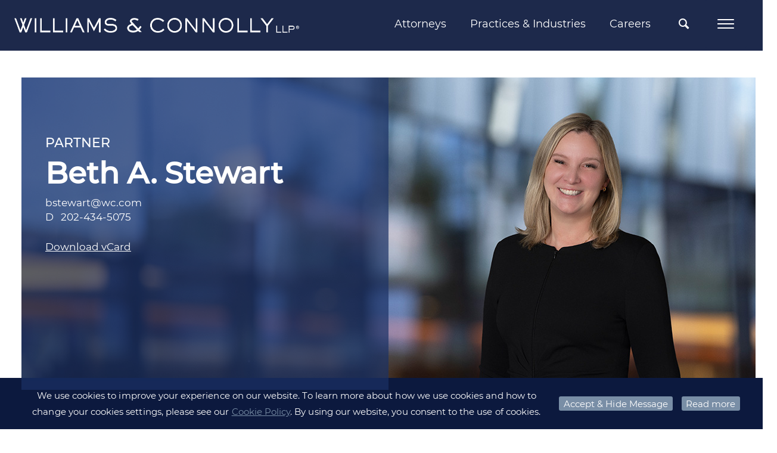

--- FILE ---
content_type: text/html;charset=UTF-8
request_url: https://www.wc.com/Attorneys/Beth-A-Stewart
body_size: 10557
content:
<!DOCTYPE HTML>
<html lang="en">
<head><meta http-equiv="X-UA-Compatible" content="IE=edge" />
<meta http-equiv="Content-Type" content="text/html; charset=utf-8" />
<meta name="Generator" content="Intelliun VE 4.0" />
<meta name='description' content=''/>
<meta name='keywords' content=''/>
<title>Beth Stewart - Williams & Connolly LLP</title>

<script>
var ve_target = 'Attorneys/Beth-A-Stewart';
var ve_process = 'webportal/findContent';
var ve_portal_name = 'site';
var ve_pageId = '2502f6219bda335c825c6f';
var ve_cid = 'null';
</script>
<meta charset="utf-8"/><meta name="viewport" content="width=device-width,initial-scale=1,minimum-scale=1"/><meta name="mobile-web-app-capable" content="yes"/><meta name="apple-mobile-web-app-status-bar-style" content="black-translucent"/><meta name="application-name" content="Williams &amp; Connolly LLP"/><link rel="apple-touch-icon" href="../templates/site/apple-touch-icon.png"/><!-- typekit font webkit: franklin-gothic-urw --><SCRIPT nonce="cecfce799415baf1258e9cdcab16fdc4c720152e5f28af3087c616d81982347e" type="text/javascript" src="https://use.typekit.net/hxa7gnr.js">
</SCRIPT><SCRIPT nonce="cecfce799415baf1258e9cdcab16fdc4c720152e5f28af3087c616d81982347e">try{Typekit.load({ async: true });}catch(e){}
</SCRIPT><link rel='stylesheet' type='text/css' href='../templates/site/css/site.min.css'/><link rel="stylesheet" type='text/css' href='../templates/shared/css/plugins/smoothness/jquery-ui-1.8rc3.custom.min.css'/><link rel="shortcut icon" href="../templates/site/images/favicon.ico" type="image/x-icon"/><!-- Google tag (gtag.js) --><SCRIPT nonce="cecfce799415baf1258e9cdcab16fdc4c720152e5f28af3087c616d81982347e" async src="https://www.googletagmanager.com/gtag/js?id=G-GPNKL24ZGX'">
</SCRIPT><SCRIPT nonce="cecfce799415baf1258e9cdcab16fdc4c720152e5f28af3087c616d81982347e">
window.dataLayer = window.dataLayer || [];
function gtag() {dataLayer.push(arguments);}
gtag('js', new Date());
gtag('config', 'G-GPNKL24ZGX');

</SCRIPT><SCRIPT nonce="cecfce799415baf1258e9cdcab16fdc4c720152e5f28af3087c616d81982347e" type='text/javascript'>
var urlPrefix = "../";
var templateHome = "templates/site/";


</SCRIPT><SCRIPT nonce="cecfce799415baf1258e9cdcab16fdc4c720152e5f28af3087c616d81982347e" type="text/javascript" src="../templates/site/js/vendor/modernizr-2.8.3.min.js">
</SCRIPT><SCRIPT nonce="cecfce799415baf1258e9cdcab16fdc4c720152e5f28af3087c616d81982347e" src="https://code.jquery.com/jquery-3.6.0.min.js" integrity="sha256-/xUj+3OJU5yExlq6GSYGSHk7tPXikynS7ogEvDej/m4=" crossorigin="anonymous">
</SCRIPT><SCRIPT nonce="cecfce799415baf1258e9cdcab16fdc4c720152e5f28af3087c616d81982347e" type="text/javascript" src="//ajax.googleapis.com/ajax/libs/jqueryui/1.13.2/jquery-ui.min.js">
</SCRIPT><SCRIPT nonce="cecfce799415baf1258e9cdcab16fdc4c720152e5f28af3087c616d81982347e" type="text/javascript" src='../templates/shared/js/jquery.cpFormHandler.min.js'>
</SCRIPT><SCRIPT nonce="cecfce799415baf1258e9cdcab16fdc4c720152e5f28af3087c616d81982347e" type='text/javascript' src='../templates/site/js/masonry.pkgd.min.js'>
</SCRIPT><SCRIPT nonce="cecfce799415baf1258e9cdcab16fdc4c720152e5f28af3087c616d81982347e" type='text/javascript' src='../templates/shared/js/jquery.cpTypeAhead.min.js'>
</SCRIPT><SCRIPT nonce="cecfce799415baf1258e9cdcab16fdc4c720152e5f28af3087c616d81982347e" type='text/javascript' src='../templates/site/js/functions.min.js?v=1.0.0'>
</SCRIPT><STYLE>

  *html .portlet { width: 100%; }

</STYLE>
<script>
</script>

</head>
<body marginwidth="0" bottommargin="0" topmargin="0" rightmargin="0" leftmargin="0"><div id="ve_page_body" name="ve_page_body">
<form name="mainForm" method="POST" >
<input type=hidden name="vhtml" id="vhtml" value="3.0"/>
<input type=hidden name="veWhereAmI" id="veWhereAmI" value="100-0"/>
<input type=hidden name="veportal" id="veportal" value="100" fullName="site"/>
<input type=hidden name="vePageId" id="vePageId" value=""/>
<table width="100%" cellpadding="0" cellspacing="0">
<tr ><td valign='Top'>
<SCRIPT nonce="cecfce799415baf1258e9cdcab16fdc4c720152e5f28af3087c616d81982347e" type="text/javascript">
if(top != self) top.location.replace(location);

</SCRIPT><input type='text' id='ignore' value='' style='display: none'/><div id='container'><div id='page'><header><div id='header'><div class='header_wrapper clearfix'><!-- Global Navigation Bar --><div class='header_upper_wrapper'><div id='nav_wrapper' class='header_nav_wrapper header_lower_wrapper clearfix'><nav id='nav' class='clearfix'><!-- logo --><div class="logo_wrapper header_left"><div id='logo'><a href='https://www.wc.com/'><img src='../templates/site/images/logo.png' alt='Williams &amp; Connolly LLP'/></a></div></div><div class="header_nav_right header_right"><ul id='nav_menu' class='cascading-menu' role='menu'><li data-submenu-id='submenu-attorneys' class='menu_link'><a class='top_menu non_active' href="/Attorneys">Attorneys</a><div id='submenu-attorneys' class="submenu_wrapper"><div id="tnp_search_wrapper" class="tnp_wrapper"><div class='nav_alpha_search'><h2 class="tnp_alpha_title">SEARCH ALPHABETICALLY</h2><div class='tnp_alpha'><ul class='tnp_alpha_list'><li class="tnp_alpha"><a href='/Attorneys/Search?alpha=A'>A</a></li><li class="tnp_alpha"><a href='/Attorneys/Search?alpha=B'>B</a></li><li class="tnp_alpha"><a href='/Attorneys/Search?alpha=C'>C</a></li><li class="tnp_alpha"><a href='/Attorneys/Search?alpha=D'>D</a></li><li class="tnp_alpha"><a href='/Attorneys/Search?alpha=E'>E</a></li><li class="tnp_alpha"><a href='/Attorneys/Search?alpha=F'>F</a></li><li class="tnp_alpha"><a href='/Attorneys/Search?alpha=G'>G</a></li><li class="tnp_alpha"><a href='/Attorneys/Search?alpha=H'>H</a></li><li class="tnp_alpha"><a href='/Attorneys/Search?alpha=I'>I</a></li><li class="tnp_alpha"><a href='/Attorneys/Search?alpha=J'>J</a></li><li class="tnp_alpha"><a href='/Attorneys/Search?alpha=K'>K</a></li><li class="tnp_alpha"><a href='/Attorneys/Search?alpha=L'>L</a></li><li class="tnp_alpha"><a href='/Attorneys/Search?alpha=M'>M</a></li><li class="tnp_alpha"><a href='/Attorneys/Search?alpha=N'>N</a></li><li class="tnp_alpha"><a href='/Attorneys/Search?alpha=O'>O</a></li><li class="tnp_alpha"><a href='/Attorneys/Search?alpha=P'>P</a></li><li class="tnp_alpha"><a href='/Attorneys/Search?alpha=Q'>Q</a></li><li class="tnp_alpha"><a href='/Attorneys/Search?alpha=R'>R</a></li><li class="tnp_alpha"><a href='/Attorneys/Search?alpha=S'>S</a></li><li class="tnp_alpha"><a href='/Attorneys/Search?alpha=T'>T</a></li><li class="tnp_alpha"><a href='/Attorneys/Search?alpha=U'>U</a></li><li class="tnp_alpha"><a href='/Attorneys/Search?alpha=V'>V</a></li><li class="tnp_alpha"><a href='/Attorneys/Search?alpha=W'>W</a></li><li class="tnp_alpha"><a href='/Attorneys/Search?alpha=X'>X</a></li><li class="tnp_alpha"><a href='/Attorneys/Search?alpha=Y'>Y</a></li><li class="tnp_alpha"><a href='/Attorneys/Search?alpha=Z'>Z</a></li><li class='tnp_alpha tnp_view_all'><a href='/Attorneys/Search?alpha=ALL'>VIEW ALL</a></li></ul></div></div><div class='nav_field_search'><h2 class="tnp_alpha_title">FILTER BY</h2><div id='tnp_searchFields' class="search_droppicker"><table class="table2col" style="width: 100%" cellspacing="0"><tbody><tr><td class="col1"><div class="inputField inputText"><div><input name='name' type="text" value='Name' defValue='Name'/></div></div></td><td class="col2"><div class="inputField inputSelect"><div><div><select name='practice'><option value=''>Practices &amp; Industries</option><option value='@4804'>Accountant Liability </option><option value='@3910'>Administrative Law</option><option value='@6902'>Aerospace &amp; Defense</option><option value='@5404'>Anti-Money Laundering &amp; Economic Sanctions</option><option value='@3912'>Antitrust</option><option value='@3914'>Arbitration</option><option value='@3916'>Bankruptcy Litigation</option><option value='@3968'>Business Acquisition and Consolidation</option><option value='@5901'>COVID-19 Legal Services</option><option value='@3902'>Civil Litigation and Trial Practice</option><option value='@3918'>Class Actions and Consumer Defense</option><option value='@3920'>Commercial Litigation</option><option value='@3946'>Congressional Investigations</option><option value='@7201'>Construction &amp; Engineering</option><option value='@6904'>Consumer Brands</option><option value='@3970'>Contracts</option><option value='@3972'>Corporate Governance and Compliance</option><option value='@3974'>Counseling for Private Company Formation, Non-Profits, Joint Ventures, LLC&#8217;s</option><option value='@3976'>Credit Facilities</option><option value='@3948'>Criminal Antitrust</option><option value='@3904'>Criminal Defense and Government Investigations</option><option value='@3964'>Criminal Securities and Financial Fraud </option><option value='@3966'>Criminal Tax</option><option value='@6923'>Cryptocurrency &amp; Blockchain</option><option value='@6905'>Cybersecurity &amp; Data Protection</option><option value='@3922'>Directors and Officers Liability</option><option value='@3978'>Employment Counseling </option><option value='@3924'>Employment Litigation</option><option value='@6907'>Energy, Oil &amp; Gas</option><option value='@6908'>Environmental</option><option value='@6101'>Environmental Litigation</option><option value='@3980'>Executive Compensation</option><option value='@3926'>False Claims Act and Qui Tam</option><option value='@3930'>Federal Programs and Government Contracts</option><option value='@6909'>Financial Institutions</option><option value='@3932'>Financial Services and Banking</option><option value='@3934'>First Amendment and Media</option><option value='@3928'>Food &amp; Drug Administration (&#8220;FDA&#8221;) Regulation</option><option value='@6910'>Food, Beverage &amp; Pet</option><option value='@5302'>Food, Beverage &amp; Pet </option><option value='@3958'>Foreign Corrupt Practices Act</option><option value='@6911'>Health Care</option><option value='@3960'>Health Care Fraud</option><option value='@6912'>Higher Education</option><option value='@6913'>Hospitality, Leisure &amp; Gaming</option><option value='@6901'>Industries &amp; Issues</option><option value='@7102'>Insurance &amp; Reinsurance</option><option value='@5203'>Insurance Disputes</option><option value='@6202'>Internal Investigations</option><option value='@3940'>International Disputes</option><option value='@4802'>Law Firm Defense</option><option value='@6914'>Life Sciences</option><option value='@6915'>Media &amp; Entertainment</option><option value='@6916'>Mining &amp; Metals</option><option value='@3938'>Patent Litigation</option><option value='@6917'>Private Equity &amp; Investment</option><option value='@3944'>Products Liability, Torts, and Medicine</option><option value='@6918'>Professional Services</option><option value='@3962'>Public Corruption</option><option value='@4413'>Real Estate</option><option value='@4409'>Representation of Authors</option><option value='@4407'>Representation of Former Government Officials</option><option value='@4411'>Representation of Television Correspondents, Anchors, and Producers</option><option value='@4602'>Securities Enforcement</option><option value='@4102'>Securities Litigation</option><option value='@4502'>Sports</option><option value='@5403'>State Attorneys General Investigations</option><option value='@3906'>Supreme Court and Appellate Litigation</option><option value='@4702'>Tax Controversy</option><option value='@4604'>Tax Planning</option><option value='@6921'>Technology</option><option value='@4202'>Trademark and Copyright</option><option value='@3908'>Transactions and Business Counseling</option><option value='@6922'>Transportation</option><option value='@4204'>Unfair Competition, Trade Secrets and Restrictive Covenants</option><option value='@7001'>eDiscovery Strategy</option></select></div></div></div></td></tr><tr><td class="col1"><div class="inputField inputSelect"><div><div><select name='title'><option value=''>Title</option><option value='@4302'>Associate</option><option value='@22901'>Chief Diversity Partner</option><option value='@41510'>Chief of Discovery Attorney Services</option><option value='@28301'>Claims Counsel</option><option value='@9801'>Counsel</option><option value='@35002'>Counsel and Legal Counsel for Business Development</option><option value='@28201'>Discovery Attorney</option><option value='@36402'>Discovery Counsel</option><option value='@4310'>Partner</option><option value='@42501'>Partner &amp; General Counsel</option><option value='@42601'>Pro Bono Counsel</option><option value='@4313'>Senior Counsel</option><option value='@28202'>Senior Discovery Attorney</option></select></div></div></div></td><td class="col2"><div class="inputField inputText"><div><input name='search' type="text" value='Keyword' defValue='Keyword'/></div></div></td></tr><tr><td class="col1"><table cellspacing="0" style="width: 100%"><tr><td><span class="search_btn"><a fhType="submitbutton" fhUrl='/Attorneys/Search' href='/Attorneys/Search?search=*&page=0' class="" title="Search Profiles">Search</a></span><span class="search_btn"><a fhType="resetbutton" href='#' class="" title="Clear Fields">Clear</a></span></td></tr></table></td></tr></tbody></table></div></div></div></div></li><li data-submenu-id='submenu-practices' class='menu_link'><a class='top_menu non_active' href="/Practices">Practices &amp; Industries</a><div id='submenu-practices' class="submenu_wrapper"><div class="nav_list_wrapper nav_pi_list_wrapper"><ul class="nav_pi_list nav_list noBullet"><li data-submenu-id='submenu-83302' class='nbLi pil_submenu_header'><a href="/Practices/Civil-Litigation-and-Trial-Practice" class='submenu_title wordwrap'>Civil Litigation and Trial Practice</a><div id='submenu-83302' class="sub_pi_submenu_wrapper"><ul class='noBullet nav_sub_pi_list nav_sub2_list'><li class='nbLi nav_sub_pi nav_sub2_item'><a href="/Practices/Civil-Litigation-and-Trial-Practice/Accountant-Liability" class="wordwrap">Accountant Liability </a></li><li class='nbLi nav_sub_pi nav_sub2_item'><a href="/Practices/Civil-Litigation-and-Trial-Practice/Administrative-Law" class="wordwrap">Administrative Law</a></li><li class='nbLi nav_sub_pi nav_sub2_item'><a href="/Practices/Civil-Litigation-and-Trial-Practice/Antitrust" class="wordwrap">Antitrust</a></li><li class='nbLi nav_sub_pi nav_sub2_item'><a href="/Practices/Civil-Litigation-and-Trial-Practice/Arbitration" class="wordwrap">Arbitration</a></li><li class='nbLi nav_sub_pi nav_sub2_item'><a href="/Practices/Civil-Litigation-and-Trial-Practice/Bankruptcy-Litigation" class="wordwrap">Bankruptcy Litigation</a></li><li class='nbLi nav_sub_pi nav_sub2_item'><a href="/Practices/Civil-Litigation-and-Trial-Practice/Class-Actions-and-Consumer-Defense" class="wordwrap">Class Actions and Consumer Defense</a></li><li class='nbLi nav_sub_pi nav_sub2_item'><a href="/Practices/Civil-Litigation-and-Trial-Practice/Commercial-Litigation" class="wordwrap">Commercial Litigation</a></li><li class='nbLi nav_sub_pi nav_sub2_item'><a href="/Practices/Civil-Litigation-and-Trial-Practice/Directors-and-Officers-Liability" class="wordwrap">Directors and Officers Liability</a></li><li class='nbLi nav_sub_pi nav_sub2_item'><a href="/Practices/Civil-Litigation-and-Trial-Practice/Employment-Litigation" class="wordwrap">Employment Litigation</a></li><li class='nbLi nav_sub_pi nav_sub2_item'><a href="/Practices/Civil-Litigation-and-Trial-Practice/Environmental-Litigation" class="wordwrap">Environmental Litigation</a></li><li class='nbLi nav_sub_pi nav_sub2_item'><a href="/Practices/Civil-Litigation-and-Trial-Practice/False-Claims-Act-and-Qui-Tam" class="wordwrap">False Claims Act and Qui Tam</a></li><li class='nbLi nav_sub_pi nav_sub2_item'><a href="/Practices/Civil-Litigation-and-Trial-Practice/Federal-Programs-and-Government-Contracts" class="wordwrap">Federal Programs and Government Contracts</a></li><li class='nbLi nav_sub_pi nav_sub2_item'><a href="/Practices/Civil-Litigation-and-Trial-Practice/Financial-Services-and-Banking" class="wordwrap">Financial Services and Banking</a></li><li class='nbLi nav_sub_pi nav_sub2_item'><a href="/Practices/Civil-Litigation-and-Trial-Practice/First-Amendment-and-Media" class="wordwrap">First Amendment and Media</a></li><li class='nbLi nav_sub_pi nav_sub2_item'><a href="/Practices/Civil-Litigation-and-Trial-Practice/Food-Beverage-Pet" class="wordwrap">Food, Beverage &amp; Pet </a></li><li class='nbLi nav_sub_pi nav_sub2_item'><a href="/Practices/Civil-Litigation-and-Trial-Practice/Food-Drug-Administration-FDA-Regulation" class="wordwrap">Food &amp; Drug Administration (&#8220;FDA&#8221;) Regulation</a></li><li class='nbLi nav_sub_pi nav_sub2_item'><a href="/Practices/Civil-Litigation-and-Trial-Practice/Insurance-Disputes" class="wordwrap">Insurance Disputes</a></li><li class='nbLi nav_sub_pi nav_sub2_item'><a href="/Practices/Civil-Litigation-and-Trial-Practice/International-Disputes" class="wordwrap">International Disputes</a></li><li class='nbLi nav_sub_pi nav_sub2_item'><a href="/Practices/Civil-Litigation-and-Trial-Practice/Law-Firm-Defense" class="wordwrap">Law Firm Defense</a></li><li class='nbLi nav_sub_pi nav_sub2_item'><a href="/Practices/Civil-Litigation-and-Trial-Practice/Patent-Litigation" class="wordwrap">Patent Litigation</a></li><li class='nbLi nav_sub_pi nav_sub2_item'><a href="/Practices/Civil-Litigation-and-Trial-Practice/Products-Liability-Torts-and-Medicine" class="wordwrap">Products Liability, Torts, and Medicine</a></li><li class='nbLi nav_sub_pi nav_sub2_item'><a href="/Practices/Civil-Litigation-and-Trial-Practice/Real-Estate" class="wordwrap">Real Estate</a></li><li class='nbLi nav_sub_pi nav_sub2_item'><a href="/Practices/Civil-Litigation-and-Trial-Practice/Securities-Enforcement" class="wordwrap">Securities Enforcement</a></li><li class='nbLi nav_sub_pi nav_sub2_item'><a href="/Practices/Civil-Litigation-and-Trial-Practice/Securities-Litigation" class="wordwrap">Securities Litigation</a></li><li class='nbLi nav_sub_pi nav_sub2_item'><a href="/Practices/Civil-Litigation-and-Trial-Practice/Sports" class="wordwrap">Sports</a></li><li class='nbLi nav_sub_pi nav_sub2_item'><a href="/Practices/Civil-Litigation-and-Trial-Practice/Tax-Controversy" class="wordwrap">Tax Controversy</a></li><li class='nbLi nav_sub_pi nav_sub2_item'><a href="/Practices/Civil-Litigation-and-Trial-Practice/Trademark-and-Copyright" class="wordwrap">Trademark and Copyright</a></li><li class='nbLi nav_sub_pi nav_sub2_item'><a href="/Practices/Civil-Litigation-and-Trial-Practice/Unfair-Competition-Trade-Secrets-and-Restrictive-Covenants" class="wordwrap">Unfair Competition, Trade Secrets and Restrictive Covenants</a></li></ul></div></li><li data-submenu-id='submenu-83304' class='nbLi pil_submenu_header'><a href="/Practices/Criminal-Defense-and-Government-Investigations" class='submenu_title wordwrap'>Criminal Defense and Government Investigations</a><div id='submenu-83304' class="sub_pi_submenu_wrapper"><ul class='noBullet nav_sub_pi_list nav_sub2_list'><li class='nbLi nav_sub_pi nav_sub2_item'><a href="/Practices/Criminal-Defense-and-Government-Investigations/Anti-Money-Laundering-Economic-Sanctions" class="wordwrap">Anti-Money Laundering &amp; Economic Sanctions</a></li><li class='nbLi nav_sub_pi nav_sub2_item'><a href="/Practices/Criminal-Defense-and-Government-Investigations/Congressional-Investigations" class="wordwrap">Congressional Investigations</a></li><li class='nbLi nav_sub_pi nav_sub2_item'><a href="/Practices/Criminal-Defense-and-Government-Investigations/Criminal-Antitrust" class="wordwrap">Criminal Antitrust</a></li><li class='nbLi nav_sub_pi nav_sub2_item'><a href="/Practices/Criminal-Defense-and-Government-Investigations/Criminal-Securities-and-Financial-Fraud" class="wordwrap">Criminal Securities and Financial Fraud </a></li><li class='nbLi nav_sub_pi nav_sub2_item'><a href="/Practices/Criminal-Defense-and-Government-Investigations/Criminal-Tax" class="wordwrap">Criminal Tax</a></li><li class='nbLi nav_sub_pi nav_sub2_item'><a href="/Practices/Criminal-Defense-and-Government-Investigations/False-Claims-Act-and-Qui-Tam" class="wordwrap">False Claims Act and Qui Tam</a></li><li class='nbLi nav_sub_pi nav_sub2_item'><a href="/Practices/Criminal-Defense-and-Government-Investigations/Federal-Programs-and-Government-Contracts" class="wordwrap">Federal Programs and Government Contracts</a></li><li class='nbLi nav_sub_pi nav_sub2_item'><a href="/Practices/Criminal-Defense-and-Government-Investigations/Foreign-Corrupt-Practices-Act" class="wordwrap">Foreign Corrupt Practices Act</a></li><li class='nbLi nav_sub_pi nav_sub2_item'><a href="/Practices/Criminal-Defense-and-Government-Investigations/Health-Care-Fraud" class="wordwrap">Health Care Fraud</a></li><li class='nbLi nav_sub_pi nav_sub2_item'><a href="/Practices/Criminal-Defense-and-Government-Investigations/Internal-Investigations" class="wordwrap">Internal Investigations</a></li><li class='nbLi nav_sub_pi nav_sub2_item'><a href="/Practices/Criminal-Defense-and-Government-Investigations/Public-Corruption" class="wordwrap">Public Corruption</a></li><li class='nbLi nav_sub_pi nav_sub2_item'><a href="/Practices/Criminal-Defense-and-Government-Investigations/State-Attorneys-General-Investigations" class="wordwrap">State Attorneys General Investigations</a></li></ul></div></li><li data-submenu-id='submenu-83306' class='nbLi'><a href="/Practices/Supreme-Court-and-Appellate-Litigation" class='submenu_title wordwrap'>Supreme Court and Appellate Litigation</a></li><li data-submenu-id='submenu-83308' class='nbLi pil_submenu_header'><a href="/Practices/Transactions-and-Business-Counseling" class='submenu_title wordwrap'>Transactions and Business Counseling</a><div id='submenu-83308' class="sub_pi_submenu_wrapper"><ul class='noBullet nav_sub_pi_list nav_sub2_list'><li class='nbLi nav_sub_pi nav_sub2_item'><a href="/Practices/Transactions-and-Business-Counseling/Business-Acquisition-and-Consolidation" class="wordwrap">Business Acquisition and Consolidation</a></li><li class='nbLi nav_sub_pi nav_sub2_item'><a href="/Practices/Transactions-and-Business-Counseling/Contracts" class="wordwrap">Contracts</a></li><li class='nbLi nav_sub_pi nav_sub2_item'><a href="/Practices/Transactions-and-Business-Counseling/Corporate-Governance-and-Compliance" class="wordwrap">Corporate Governance and Compliance</a></li><li class='nbLi nav_sub_pi nav_sub2_item'><a href="/Practices/Transactions-and-Business-Counseling/Counseling-for-Private-Company-Formation-Non-Profits-Joint-Ventures-LLCs" class="wordwrap">Counseling for Private Company Formation, Non-Profits, Joint Ventures, LLC&#8217;s</a></li><li class='nbLi nav_sub_pi nav_sub2_item'><a href="/Practices/Transactions-and-Business-Counseling/Credit-Facilities" class="wordwrap">Credit Facilities</a></li><li class='nbLi nav_sub_pi nav_sub2_item'><a href="/Practices/Transactions-and-Business-Counseling/Employment-Counseling" class="wordwrap">Employment Counseling </a></li><li class='nbLi nav_sub_pi nav_sub2_item'><a href="/Practices/Transactions-and-Business-Counseling/Executive-Compensation" class="wordwrap">Executive Compensation</a></li><li class='nbLi nav_sub_pi nav_sub2_item'><a href="/Practices/Transactions-and-Business-Counseling/Representation-of-Former-Government-Officials" class="wordwrap">Representation of Former Government Officials</a></li><li class='nbLi nav_sub_pi nav_sub2_item'><a href="/Practices/Transactions-and-Business-Counseling/Representation-of-Authors" class="wordwrap">Representation of Authors</a></li><li class='nbLi nav_sub_pi nav_sub2_item'><a href="/Practices/Transactions-and-Business-Counseling/Representation-of-Television-Correspondents-Anchors-and-Producers" class="wordwrap">Representation of Television Correspondents, Anchors, and Producers</a></li><li class='nbLi nav_sub_pi nav_sub2_item'><a href="/Practices/Transactions-and-Business-Counseling/Tax-Planning" class="wordwrap">Tax Planning</a></li></ul></div></li><li data-submenu-id='submenu-200201' class='nbLi pil_submenu_header'><a href="/Practices/Industries-Issues" class='submenu_title wordwrap'>Industries &amp; Issues</a><div id='submenu-200201' class="sub_pi_submenu_wrapper"><ul class='noBullet nav_sub_pi_list nav_sub2_list'><li class='nbLi nav_sub_pi nav_sub2_item'><a href="/Practices/Industries-Issues/Aerospace-Defense" class="wordwrap">Aerospace &amp; Defense</a></li><li class='nbLi nav_sub_pi nav_sub2_item'><a href="/Practices/Industries-Issues/Consumer-Brands" class="wordwrap">Consumer Brands</a></li><li class='nbLi nav_sub_pi nav_sub2_item'><a href="/Practices/Industries-Issues/Construction-Engineering" class="wordwrap">Construction &amp; Engineering</a></li><li class='nbLi nav_sub_pi nav_sub2_item'><a href="/Practices/Industries-Issues/COVID-19-Legal-Services" class="wordwrap">COVID-19 Legal Services</a></li><li class='nbLi nav_sub_pi nav_sub2_item'><a href="/Practices/Industries-Issues/Cybersecurity-Data-Protection" class="wordwrap">Cybersecurity &amp; Data Protection</a></li><li class='nbLi nav_sub_pi nav_sub2_item'><a href="/Practices/Industries-Issues/Cryptocurrency-Blockchain" class="wordwrap">Cryptocurrency &amp; Blockchain</a></li><li class='nbLi nav_sub_pi nav_sub2_item'><a href="/Practices/Industries-Issues/eDiscovery-Strategy" class="wordwrap">eDiscovery Strategy</a></li><li class='nbLi nav_sub_pi nav_sub2_item'><a href="/Practices/Industries-Issues/Energy-Oil-Gas" class="wordwrap">Energy, Oil &amp; Gas</a></li><li class='nbLi nav_sub_pi nav_sub2_item'><a href="/Practices/Industries-Issues/Environmental" class="wordwrap">Environmental</a></li><li class='nbLi nav_sub_pi nav_sub2_item'><a href="/Practices/Industries-Issues/Financial-Institutions" class="wordwrap">Financial Institutions</a></li><li class='nbLi nav_sub_pi nav_sub2_item'><a href="/Practices/Industries-Issues/Food-Beverage-Pet" class="wordwrap">Food, Beverage &amp; Pet</a></li><li class='nbLi nav_sub_pi nav_sub2_item'><a href="/Practices/Industries-Issues/Health-Care" class="wordwrap">Health Care</a></li><li class='nbLi nav_sub_pi nav_sub2_item'><a href="/Practices/Industries-Issues/Higher-Education" class="wordwrap">Higher Education</a></li><li class='nbLi nav_sub_pi nav_sub2_item'><a href="/Practices/Industries-Issues/Hospitality-Leisure-Gaming" class="wordwrap">Hospitality, Leisure &amp; Gaming</a></li><li class='nbLi nav_sub_pi nav_sub2_item'><a href="/Practices/Industries-Issues/Insurance-Reinsurance" class="wordwrap">Insurance &amp; Reinsurance</a></li><li class='nbLi nav_sub_pi nav_sub2_item'><a href="/Practices/Industries-Issues/Life-Sciences" class="wordwrap">Life Sciences</a></li><li class='nbLi nav_sub_pi nav_sub2_item'><a href="/Practices/Industries-Issues/Media-Entertainment" class="wordwrap">Media &amp; Entertainment</a></li><li class='nbLi nav_sub_pi nav_sub2_item'><a href="/Practices/Industries-Issues/Mining-Metals" class="wordwrap">Mining &amp; Metals</a></li><li class='nbLi nav_sub_pi nav_sub2_item'><a href="/Practices/Industries-Issues/Private-Equity-Investment" class="wordwrap">Private Equity &amp; Investment</a></li><li class='nbLi nav_sub_pi nav_sub2_item'><a href="/Practices/Industries-Issues/Professional-Services" class="wordwrap">Professional Services</a></li><li class='nbLi nav_sub_pi nav_sub2_item'><a href="/Practices/Industries-Issues/Real-Estate" class="wordwrap">Real Estate</a></li><li class='nbLi nav_sub_pi nav_sub2_item'><a href="/Practices/Industries-Issues/Sports" class="wordwrap">Sports</a></li><li class='nbLi nav_sub_pi nav_sub2_item'><a href="/Practices/Industries-Issues/Technology" class="wordwrap">Technology</a></li><li class='nbLi nav_sub_pi nav_sub2_item'><a href="/Practices/Industries-Issues/Transportation" class="wordwrap">Transportation</a></li></ul></div></li></ul></div></div></li><li data-submenu-id='submenu-careers' class='menu_link'><a class='top_menu non_active' href="/Careers">Careers</a><div id='submenu-careers' class="submenu_wrapper"><div class="nav_list_wrapper"><ul class="nav_list noBullet nav_top_list"><li class='nbLi pil_subMenuHeader'><a  href="/Careers/Associates" class="submenu_title">Associates</a><ul class='noBullet nav_sub2_list'><li class='nbLi nav_sub2_item'><a  href="/Careers/Associates/Associate-Hiring-Process" class="wordwrap">Associate Hiring Process</a></li><li class='nbLi nav_sub2_item'><a  href="/Careers/Associates/Benefits" class="wordwrap">Benefits</a></li><li class='nbLi nav_sub2_item'><a  href="/Careers/Associates/Hiring-Committee" class="wordwrap">Hiring Committee</a></li><li class='nbLi nav_sub2_item'><a  href="/Careers/Associates/Apply-Online" class="wordwrap">Apply Online</a></li></ul></li><li class='nbLi pil_subMenuHeader'><a  href="/Careers/Summer-Associates" class="submenu_title">Summer Associates</a><ul class='noBullet nav_sub2_list'><li class='nbLi nav_sub2_item'><a  href="/Careers/Summer-Associates/Program-Overview" class="wordwrap">Program Overview</a></li><li class='nbLi nav_sub2_item'><a  href="/Careers/Summer-Associates/Summer-Associate-Diversity-and-Inclusion-Scholarships" class="wordwrap">Summer Associate Diversity and Inclusion Scholarships</a></li><li class='nbLi nav_sub2_item'><a  href="/Careers/Summer-Associates/Firm-Highlights" class="wordwrap">Firm Highlights</a></li><li class='nbLi nav_sub2_item'><a  href="/Careers/Summer-Associates/Recruiting-Schedule" class="wordwrap">Recruiting Schedule</a></li><li class='nbLi nav_sub2_item'><a  href="/Careers/Summer-Associates/Apply-Online" class="wordwrap">Apply Online</a></li><li class='nbLi nav_sub2_item'><a  href="/Careers/Summer-Associates/Hiring-Committee" class="wordwrap">Hiring Committee</a></li><li class='nbLi nav_sub2_item'><a  href="/Careers/Summer-Associates/Frequently-Asked-Questions" class="wordwrap">Frequently Asked Questions</a></li></ul></li><li class='nbLi pil_subMenuHeader'><a  href="/Careers/Professional-Staff" class="submenu_title">Professional Staff</a><ul class='noBullet nav_sub2_list'><li class='nbLi nav_sub2_item'><a  href="/Careers/Professional-Staff/Benefits" class="wordwrap">Benefits</a></li><li class='nbLi nav_sub2_item'><a  href="/Careers/Professional-Staff/Training-Development" class="wordwrap">Training &amp; Development</a></li><li class='nbLi nav_sub2_item'><a target="_blank" href="http://search3.smartsearchonline.com/wc/jobs/process_jobsearch.asp" class="wordwrap">Available Positions</a></li><li class='nbLi nav_sub2_item'><a  href="/Careers/Professional-Staff/Staff-Contacts" class="wordwrap">Staff Contacts</a></li></ul></li></ul></div></div></li></ul><!-- Site Search Form --><div id='ssf_wrapper' class='gss_search_form'><div class='inputField ssf_search_box'><a class="ssf_search_btn icon-search" fhType="submitbutton" fhUrl='/Search' href='/Search' title='Search'></a></div><div class="gsta_search_wrapper"><div id='taf_wrapper' class='gss_search_form'><!-- <vecalc expression='searchUrl = urlPrefix + ifEmpty(globalVars["ssf_searchUrl"], "Search")' output='none' /> --><div class='inputField ssf_search_box'><div><input name='search' type='text' aria-label='Quick search' value='' placeholder='SEARCH'/></div><a class="ssf_search_btn icon-search" fhType="submitbutton" fhUrl='/Search' href='/Search' title='Search' aria-label='Quick Search button'></a></div></div></div></div><div class="mobile_menu ignore_menu"><!-- Mobile Menu --><div id="mobile_menu_bar"><div class='menu_bar_wrapper'><div class="menu_toggle_icon"><span></span><span></span><span></span><span></span></div></div><div class="mobile_menu_wrapper"><ul class="mobile_menu"><li data-submenu-id='submenu-attorneys' class='mobile_menu_link'><a class='non_active' href="/Attorneys">Attorneys</a><li data-submenu-id='submenu-practices' class='mobile_menu_link'><a class='non_active' href="/Practices">Practices &amp; Industries</a><li data-submenu-id='submenu-careers' class='mobile_menu_link'><a class='non_active' href="/Careers">Careers</a><li data-submenu-id='submenu-diversity-inclusion' class='mobile_menu_link'><a class='non_active' href="/Diversity-Inclusion">Diversity &amp; Inclusion</a><li data-submenu-id='submenu-firm' class='mobile_menu_link'><a class='non_active' href="/Firm">Firm</a><li data-submenu-id='submenu-news' class='mobile_menu_link'><a class='non_active' href="/News">News</a><li data-submenu-id='submenu-resources' class='mobile_menu_link'><a class='non_active' href="/Resources">Resources</a><li data-submenu-id='submenu-/firm/contact' class='mobile_menu_link'><a  href='/Firm/Contact'>Contact</a></li><li data-submenu-id='submenu-/firm/alumni' class='mobile_menu_link'><a target="_blank" href='http://www.wcalum.com'>Alumni</a></li><li data-submenu-id='submenu-/firm/pro-bono' class='mobile_menu_link'><a  href='/Firm/Pro-Bono'>Pro Bono</a></li></ul></div></div></div></div></nav></div></div></div></div></header><div id='content' class="minHeightDiv"><div id='content_wrapper' class='attorneys_wrapper'><!--           <veinclude src='templates/shared/page-breadcrumb.vhtml'/> --><table width="100%" cellpadding="0" cellspacing="0">
<tr ><td valign='Top'>
<!--- WEBOS PORTAL_PAGE BEGIN --><table class='portal-page layout-1Column' border='0' cellpadding='0' cellspacing='0' width='100%'><tr><td valign='top' class='wide-col page-colA' colName='A'><div class='wos-column-body'><div id='portlet_A01' class='portal-page-area' style='' wosOID='101'><div class="hn portlet-margins"><div class="portlet"><!--<script nonce="cecfce799415baf1258e9cdcab16fdc4c720152e5f28af3087c616d81982347e">WOSPortlet.setTopic( "<%=portlet.order%>", "<%=topic%>" );</script>--><!--<veinclude src="ve/widgets/web/core/dependentArea.vhtml">
          <vesection name="body">--><div class="details_wrapper attorneys_details_wrapper"><div class="details_header bio_details_header"><div class="bio_details_info"><div class='atty_titles'>Partner</div><div class="atty_full_name page_title details_page_title"><h1>Beth A. Stewart</h1></div><div class="bio_contact_info"><div class="bio_email"><a class="atty_email wordwrap" href='javascript:mailTo("bstewart@wc.com");'>bstewart@wc.com</a></div><div class="bio_direct"><span>D</span><a class="phone_num" href='tel://202-434-5075'>202-434-5075</a></div><!-- <div class="bio_vcard">
                  <a  class="social_links atty_vcard" href='javascript:vCard("<%=urlPrefix%>webportal/perform.v?obj=ve_oid:<%=attyPoid%>&action=vCard")'>
                    Download vCard
                  </a>                
                </div> --><div class='bio_vcard'><a class="social_links atty_vcard" href='../Attorneys/Beth-A-Stewart.vcf'>Download vCard</a></div><div class="bio_social_media"></div></div></div><div class="bio_details_pic"><img class='bio_img' src='../portalresource/lookup/poid/Z1tOl9NPl0LPoDtRkzLQj5sPbDdEvSZCm0!/photoWeb.name=/Stewart, Beth (wide)(zoomed out).jpg' alt='Beth Stewart Photo'/></div></div><div class="details_content_wrapper bio_content_wrapper"><div class="details_left cols2 cols2_wide"><div class="bio_details_content details_content"><div class="bio_short_overview"><p>Beth Stewart&rsquo;s practice focuses on complex civil litigation and government investigations. &nbsp;Based on Beth&rsquo;s extensive experience litigating and trying cases throughout the United States in both state and federal courts, she has been repeatedly recognized as a &ldquo;future star&rdquo; and a &ldquo;trending lawyer.&rdquo; &nbsp;Beth also serves as a member of the firm&rsquo;s Executive Committee.&nbsp;<br />
&nbsp;<br />
Beth&rsquo;s recent work includes the representation of a Fortune 10 financial institution in complex litigation relating to the residential mortgage crisis, a matter that went to trial. &nbsp;For that same institution she has litigated a variety of other matters including employment matters, an anti-trust matter, and other complex litigation.&nbsp;<br />
&nbsp;<br />
Recent client matters also include representation of a technology company in complex civil litigation involving the preparation of multiple bellwether cases for trial.</p><p>Beth&rsquo;s first major criminal trial was as a member of the team representing United States Senator Ted Stevens, who was indicted on ethics charges fewer than 100 days before he was to stand for re-election. &nbsp;Senator Stevens was ultimately exonerated after it was established that the prosecutors had intentionally withheld exculpatory evidence from the defense. &nbsp;<em>The American Lawyer </em>has described the firm&rsquo;s work on the case as &ldquo;one of the best criminal defense performances in memory, resulting in a heightened scrutiny of prosecutors that will affect the Justice Department for years to come.&rdquo;&nbsp;</p></div><div class="bio_overview"><p>Beth was raised in Columbus, Georgia. &nbsp;She received a B.A. from Harvard College, after which she spent two years as a Business Analyst at McKinsey &amp; Company in New York. &nbsp;She graduated from Harvard Law School after serving as an editor on the <em>Harvard Law Review</em>. &nbsp;Prior to joining Williams &amp; Connolly, she served as Special Counsel to the Senate Judiciary Committee during the confirmation hearings of Supreme Court Justices Roberts and Alito.</p></div><SCRIPT nonce="cecfce799415baf1258e9cdcab16fdc4c720152e5f28af3087c616d81982347e" type="text/javascript">
$('.bio_overview').buildMoreLess({
'moreText': 'FULL PROFILE'
});
$('.bio_rep_exp').buildMoreLess();

</SCRIPT></div></div><div class="details_right cols2 cols2_narrow"><div id='pageOptions' class='page_options_wrapper'><a href='#' class='optionIcon icon_email icon-at' title='Email Page' rel=nofollow><span>Email Page</span></a><a href='#' class='optionIcon icon_printPdf icon-file-pdf fa fa fa-file-pdf-o' title='Print to PDF' rel=nofollow><span>Print to PDF</span></a><a href='http://www.addthis.com/bookmark.php?v=250&pubid=ra-55943558335edf95' class='optionIcon icon_share addthis_button icon-share fa-share-alt' title='Share Page' ><span>Share Page</span></a></div><SCRIPT nonce="cecfce799415baf1258e9cdcab16fdc4c720152e5f28af3087c616d81982347e" type="text/javascript">
$(function() {
$('a.icon_email').click(function(e) {
e.preventDefault();
window.location.href = "mailto:?body=" + window.location.href;
});
});
$(document).ready(function(){
$(".icon_printPdf").on('click',function(e){
e.preventDefault();
generatePDF($(location).attr('pathname').substring(1,$(location).attr('pathname').length),"urlPrefix=../","../");
});
});

</SCRIPT><div class="right_col_wrapper"><div id="bio_details_education" class='bio_right_col_list_wrapper right_col_list_wrapper expand'><h1 class="right_col_title_noarrow attorneys_right_col_title">Education</h1><ul class='noBullet bio_related_list right_col_list education_list'><li class='nbLi'><div class="bio_edu_calc_school">Harvard Law School, J.D., <em>cum laude</em>; Editor, <em>Harvard Law Review</em></div></li><li class='nbLi'><div class="bio_edu_calc_school">Harvard University, B.A., <em>cum laude</em></div></li></ul></div><div id="bio_details_related_practices" class='bio_right_col_list_wrapper right_col_list_wrapper expand'><h1 class="right_col_title attorneys_right_col_title">Practice Focus</h1><ul class='noBullet bio_related_list right_col_list'><li class='related_practice related_item'><a href="../Practices/Civil-Litigation-and-Trial-Practice/Arbitration">Arbitration</a></li><li class='related_practice related_item'><a href="../Practices/Civil-Litigation-and-Trial-Practice">Civil Litigation and Trial Practice</a></li><li class='related_practice related_item'><a href="../Practices/Civil-Litigation-and-Trial-Practice/Commercial-Litigation">Commercial Litigation</a></li><li class='related_practice related_item'><a href="../Practices/Criminal-Defense-and-Government-Investigations">Criminal Defense and Government Investigations</a></li><li class='related_practice related_item'><a href="../Practices/Criminal-Defense-and-Government-Investigations/Criminal-Securities-and-Financial-Fraud">Criminal Securities and Financial Fraud </a></li><li class='related_practice related_item'><a href="../Practices/Civil-Litigation-and-Trial-Practice/Directors-and-Officers-Liability">Directors and Officers Liability</a></li><li class='related_practice related_item'><a href="../Practices/Civil-Litigation-and-Trial-Practice/Employment-Litigation">Employment Litigation</a></li><li class='related_practice related_item'><a href="../Practices/Transactions-and-Business-Counseling/Employment-Counseling">Employment Counseling </a></li><li class='related_practice related_item'><a href="../Practices/Civil-Litigation-and-Trial-Practice/Financial-Services-and-Banking">Financial Services and Banking</a></li><li class='related_practice related_item'><a href="../Practices/Civil-Litigation-and-Trial-Practice/First-Amendment-and-Media">First Amendment and Media</a></li><li class='related_practice related_item'><a href="../Practices/Criminal-Defense-and-Government-Investigations/Internal-Investigations">Internal Investigations</a></li><li class='related_practice related_item'><a href="../Practices/Civil-Litigation-and-Trial-Practice/Securities-Enforcement">Securities Enforcement</a></li><li class='related_practice related_item'><a href="../Practices/Civil-Litigation-and-Trial-Practice/Securities-Litigation">Securities Litigation</a></li></ul></div><div id="bio_details_related_news" class='bio_right_col_list_wrapper right_col_list_wrapper fold'><h1 class="right_col_title attorneys_right_col_title">News</h1><ul class='noBullet bio_related_list right_col_list'><li class='related_news related_item'><a href="../News/241405/Benchmark-Litigation-Recognizes-Williams-Connolly-Partners-as-Future-Stars">Benchmark Litigation Recognizes Williams &amp; Connolly Partners as &#8220;Future Stars&#8221;</a></li><li class='related_news related_item'><a href="../News/234905/Seven-Partners-Named-to-Global-500-Leaders-in-Crisis-Management-by-Lawdragon">Seven Partners Named to Global 500 Leaders in Crisis Management by Lawdragon</a></li><li class='related_news related_item'><a href="../News/221802/Benchmark-Litigation-Recognizes-Williams-Connolly-Partners-as-2025-Future-Stars">Benchmark Litigation Recognizes Williams &amp; Connolly Partners as 2025 &#8220;Future Stars&#8221;</a></li><li class="right_col_rmlink read_more_link"><a href='../News/Search?search=&amp;lawyer=%22Beth Stewart%22&amp;cpsfg=nrsearch'>VIEW MORE</a></li></ul></div><div id="bio_details_related_presentations" class='bio_right_col_list_wrapper right_col_list_wrapper fold'><h1 class="right_col_title attorneys_right_col_title">Presentations</h1><ul class='noBullet bio_related_list right_col_list'><li class='related_news related_item'><a href="../Resources/144705/Williams-Connolly-Partners-Speak-at-Women-Influence-Power-in-Law-Conference">Williams &amp; Connolly Partners Speak at Women, Influence &amp; Power in Law Conference</a></li></ul></div><div id="bio_details_recognitions" class='bio_right_col_list_wrapper right_col_list_wrapper fold'><h1 class="right_col_title attorneys_right_col_title">Recognitions</h1><div class="right_col_rte"><p>&quot;Global 500 Leaders in Crisis Management,&quot; <em>Lawdragon</em>, 2025</p><p>&quot;Future Star,&quot;&nbsp;<em>Benchmark Litigation</em>, 2023-2026</p><p>&ldquo;Trending 40 Lawyers Under 40,&rdquo; <em>Bisnow</em> <em>Ventures, LLC</em>, 2015</p></div></div><div id="bio_details_admissions" class='bio_right_col_list_wrapper right_col_list_wrapper fold'><h1 class="right_col_title attorneys_right_col_title">Admissions</h1><ul class="noBullet bio_related_list right_col_list admission_list"><li class='nbLi'>Virginia</li><li class='nbLi'>District of Columbia</li></ul></div><div id="bio_details_government_service" class='bio_right_col_list_wrapper right_col_list_wrapper fold'><h1 class="right_col_title attorneys_right_col_title">Other Government Service</h1><div class="right_col_rte"><p>Special Counsel, Senate Judiciary Committee</p></div></div></div></div></div></div><!--</vesection>
        </veinclude>--></div></div></div></div></td></tr></table><!--- WEBOS PORTAL_PAGE END --><SCRIPT nonce="cecfce799415baf1258e9cdcab16fdc4c720152e5f28af3087c616d81982347e">
WebOS.Client.setPageSubject( "100" );

</SCRIPT><input type='hidden' id='webOSPageSubject' value='100'/></td></tr>
</table>
</div></div><footer><div id="footer"><div class="footer_wrapper"><div class="footer_left"><div class="footer_links"><a class='footer_link' href='../Firm/Contact'>Contact</a><a class='footer_link' href='../Cookie-Policy'>Cookie Policy</a><a class='footer_link' href='../Disclaimer'>Disclaimer</a><a class='footer_link' href='../Privacy-Policy'>Privacy Policy</a><a class='footer_link' href='../Sitemap'>Sitemap</a></div><!-- Footer copyright --><div id="footer_copyright">&copy; 2026 Williams &amp; Connolly LLP</div><!-- Footer Contact Info --><div class="footer_info">680 Maine Avenue SW, Washington DC 20024</div><div class="footer_info"><a href="tel:202.434.5000">202.434.5000</a></div></div></div></div></footer></div></div><SCRIPT nonce="cecfce799415baf1258e9cdcab16fdc4c720152e5f28af3087c616d81982347e" type='text/javascript'>
(function(i,s,o,g,r,a,m){i['GoogleAnalyticsObject']=r;i[r]=i[r]||function(){
(i[r].q=i[r].q||[]).push(arguments)},i[r].l=1*new Date();a=s.createElement(o),
m=s.getElementsByTagName(o)[0];a.async=1;a.src=g;m.parentNode.insertBefore(a,m)
})(window,document,'script','https://www.google-analytics.com/analytics.js','ga');

ga('create', 'UA-52346670-1', 'auto');
ga('send', 'pageview');

</SCRIPT><div id="email_disclaimer_popup" class="popup_dialog email_disclaimer_dialog"><p>Email Williams &amp; Connolly LLP Office</p><p>Please be aware that we cannot represent you until we have confirmed that doing so will not create a conflict of interests and we have agreed to the representation. Therefore, please do not send us any information about any matter until you receive a written statement from us that we have agreed to represent you (an &ldquo;engagement letter&rdquo;). Sending information to Williams &amp; Connolly LLP will not create, and receipt does not constitute, an attorney-client relationship. Unless you have executed an engagement letter, Williams &amp; Connolly&rsquo;s receipt of information from you about a matter will not prevent the law firm from representing someone else who is adverse to you in the same matter, and any information that you provide may not be treated as privileged or confidential.</p><p>The best way for you to inquire regarding possible representation is to telephone one of our attorneys. Thank you for your interest in Williams &amp; Connolly LLP.</p><p>Please click &quot;Accept&quot; to confirm that you agree to these terms.</p></div><a href="#" class="back_to_top">back to top</a><SCRIPT nonce="cecfce799415baf1258e9cdcab16fdc4c720152e5f28af3087c616d81982347e" type='text/javascript' src='../templates/site/js/vendor/jquery.menu-aim.min.js'>
</SCRIPT></td></tr>
</table>
<DIV ID="ve_hiddenDiv" STYLE="position:absolute;visibility:hidden;"></DIV> 
</form>
<form id="ve_backgroundPostForm" name="ve_backgroundPostForm" action="" method="post" target="ve_backgroundPostFrame" style="DISPLAY: none"></form>
<div id="ve_background_post_div" name="ve_background_post_div" style="width:100%;height:100%;overflow:auto;display:none">
<iframe id="ve_backgroundPostFrame" name="ve_backgroundPostFrame" border="0" src="/ve/res/html/blank.html" frameborder="0" style="width:100%;height:100%;margin:0;" scrolling="no"></iframe>
</div>
</div>
</body>
</html>

--- FILE ---
content_type: text/javascript
request_url: https://www.wc.com/templates/shared/js/jquery.cpTypeAhead.min.js
body_size: 15602
content:
function compare(e,t){return e.order<t.order?-1:e.order>t.order?1:0}!function(e){var t;e.fn.buildTypeAheadHandler=function(t){return this.each(function(){new e.cpTypeAhead(this,t)})},e.cpTypeAhead=function(t,s){var i=this,a={searchUrl:"/Search",searchGroup:"sitesearch",cachePrefix:null,scope:"",priorFolders:null,matchStartOnly:!1,fieldName:"",additionalSearchFields:null,fieldPostSort:!1,resultBoxExpandDirection:"right",maxResultBoxWidth:null,resultBoxOnFocus:!1,maxHits:5,msKeyDelay:50,minLetters:1,enableInitCache:!0,lowerCaseResults:!1,wrapSelectionInQuotes:!1,noResultsHide:!0,choosingItemSubmits:!1,enableLink:!0,outputFields:null,includeFolderName:!1,additionalTabs:null,overrideResultFormat:null},l=e.extend({},a,s||{});i.o=e.extend({},a,s||{}),i.o.originalOption=l,i.o.enableInitCache=i.o.enableInitCache&&i.o.minLetters<=1,null==i.o.cachePrefix?(e.cpTypeAhead.noCacheNameNum=void 0===e.cpTypeAhead.noCacheNameNum?0:e.cpTypeAhead.noCacheNameNum+1,i.globalCacheName="__"+e.cpTypeAhead.noCacheNameNum):i.globalCacheName=i.o.cachePrefix+(""!=i.o.fieldName?"_"+i.o.fieldName:"");var r=!!i.o.additionalTabs&&!!i.o.additionalTabs.length&&i.o.additionalTabs.find(function(e){return 0===e.order});r&&(i.o.scope=r.scope),i.globalCacheName+=""==i.o.scope?"":"("+i.o.scope+")_",i.o.maxHits>15&&(i.o.maxHits=15),""!=i.o.fieldName&&-1==e.inArray(i.o.fieldName,i.o.outputFields)&&i.o.outputFields.push(i.o.fieldName),void 0===e.cpTypeAhead.globalCache[i.globalCacheName]&&(e.cpTypeAhead.globalCache[i.globalCacheName]={initCacheLoaded:!1,storedResults:{}});var o="INPUT"==t.tagName,n=o?t:e(t).find("input:eq(0)").get(0),h=o?e(t).parents().find("a[fhType=submitbutton]:eq(0)"):e(t).find("a[fhType=submitbutton]:eq(0)"),u=h?h.attr("fhUrl"):i.o.searchUrl;i.fhUrl=u,e(n).attr("autocomplete","off"),i.inputField=n,i.resultsAfterObj=o?e(i.inputField).parents("div.inputField:eq(0)").get(0):t,e(n).focus(function(){i.isActivated||i.firstFocus(),i.processInputVal(!0),i.resultBoxVisible&&clearTimeout(i.hideResultsBoxTimer),i.processInputVal(),""==i.currentVal&&i.o.enableInitCache&&0==e.cpTypeAhead.globalCache[i.globalCacheName].initCacheLoaded?(e.cpTypeAhead.globalCache[i.globalCacheName].initCacheLoaded=!0,i.loadInitCache()):""!=i.currentVal&&i.o.resultBoxOnFocus&&i.checkChanged(!1)}),e(n).focusout(function(e){i.resultBox&&!i.resultBox.isHovering&&i.hideResultBox()})},e.cpTypeAhead.globalCache={},e.cpTypeAhead.lastAjaxTerm="",e.cpTypeAhead.fn=e.cpTypeAhead.prototype={},e.cpTypeAhead.fn.extend=e.cpTypeAhead.extend=e.extend,e.cpTypeAhead.fn.extend({inputField:null,resultsAfterObj:null,resultBox:null,currentVal:"",currentValRaw:"",lastVal:"",lastValRaw:"",keyEntryTimer:null,hideResultsBoxTimer:null,resultBoxVisible:!1,previousSearches:!1,globalCacheName:null,isActivated:!1,firstFocus:function(){var t=this;t.isActivated=!0,t.bindFirst(e(t.inputField),"keypress",function(e){t.resultBoxVisible||13!==e.which&&13!==e.keyCode?!t.resultBoxVisible||13!==e.which&&13!==e.keyCode?t.checkChanged():t.checkKeys(e.which):t.goToSearch()}),e(t.inputField).bind("keydown",function(e){t.checkChanged()}),e(t.inputField).bind("keyup",function(e){t.checkKeys(e.which,!0)}),e(t.inputField).bind("mousedown mouseup",function(e){t.checkChanged()}),e(t.inputField).bind("paste",function(e){setTimeout(function(){t.checkChanged()},100)})},bindFirst:function(t,s,i,a){var l=s.indexOf("."),r=l>0?s.substring(l):"";return s=l>0?s.substring(0,l):s,a=null==a?i:a,i="function"==typeof i?{}:i,t.each(function(){var t=e(this),l=this["on"+s];l&&(t.bind(s,function(e){return l(e.originalEvent)}),this["on"+s]=null),t.bind(s+r,i,a);var o=t.data("events")||e._data(t[0],"events");if(void 0!==o){var n=o[s],h=n.pop();n.unshift(h)}})},loadInitCache:function(){var t=this.calculateAjaxUrl("typeAheadInit"),s=e.cpTypeAhead.globalCache[this.globalCacheName];e.ajax({dataType:"json",url:t,cache:!1,success:function(e){for(var t=e.initResults,i=0,a=t.length;i<a;i++){var l=t[i][0];void 0===s.storedResults[l.query]&&(s.storedResults[l.query]=l.results)}}})},calculateAjaxUrl:function(e){var t={};""!=this.o.scope&&(t.searchScope=this.o.scope),this.o.priorFolders&&(t.priorFolders=this.o.priorFolders),""!=this.o.fieldName&&(t.searchField=this.o.fieldName),this.o.additionalSearchFields&&(t.additionalSearchFields=this.o.additionalSearchFields.toString()),t.postSort=!!this.o.fieldPostSort,t.matchStart=!!this.o.matchStartOnly,""!=this.currentVal&&(t.query=(this.o.wrapSelectionInQuotes?'"':"")+this.currentVal+(this.o.wrapSelectionInQuotes?'"':"")),t.enableLink=!!this.o.enableLink,t.includeFolderName=!!this.o.includeFolderName;var s,i,a=urlPrefix+"websearch/WebSearchHandler/serveResults.v?cachePrefix="+(null!=this.globalCacheName?this.globalCacheName:"")+("typeAheadInit"==e?"&searchMode=typeAheadInit":"")+"&maxHits="+this.o.maxHits,l=this.o.outputFields?this.o.outputFields.toString():null;if(this.o.additionalTabs&&this.o.additionalTabs.length)for(this.o.additionalTabs.sort(compare),i=0;i<this.o.additionalTabs.length;i++)if("undefined"!==(s=this.o.additionalTabs[i]).scope&&s.scope===this.o.scope){s.fieldName&&(t.searchField=s.fieldName),t.postSort=!!s.fieldPostSort,s.fieldName&&-1==s.outputFields.indexOf(s.fieldName)&&s.outputFields.push(s.fieldName),l=s.outputFields?s.outputFields.toString():l;break}return l&&(t.outputFields=l),a+="&"+jQuery.param(t)},processInputVal:function(t){t=!0===t;var s=e(this.inputField).val();void 0!==e(this.inputField).attr("defValue")&&e(this.inputField).attr("defValue")==s&&(s=""),""!=s&&(s=s.toLowerCase().trimSearchStr().trimLeft()),t?(this.lastVal=s,this.currentVal=s,this.lastValRaw=e(this.inputField).val()):s!=this.currentVal&&(this.lastVal=this.currentVal,this.currentVal=s)},checkKeys:function(t,s){s=!0===s;if(this.resultBoxVisible){var i={UP:38,DOWN:40,ENTER:13};if(!s||t!=i.UP&&t!=i.DOWN)if(s||t!=i.ENTER)this.checkChanged();else{var a=e(this.resultBox).find(".ta_resultsI div.active:eq(0)");a.length>0?this.chooseHit(a):this.goToSearch()}else{var l=e(this.resultBox).find(".ta_resultsI div");if(1==l.length)l.addClass("active");else if(l.length>0){var r=e(this.resultBox).find(".ta_resultsI div.active"),o=[];r.length>0&&(o=t==i.UP?r.prev():r.next(),r.removeClass("active")),0==o.length&&(o=e(t==i.UP?l.get(l.length-1):l.get(0))),o.addClass("active")}}}else this.checkChanged()},checkChanged:function(t){!1!==t&&this.processInputVal();var s=e(this.inputField).val();""!=this.currentVal&&this.currentVal.length>=this.o.minLetters&&(this.currentVal!=this.lastVal||!this.resultBoxVisible&&this.o.resultBoxOnFocus)?(!this.resultBoxVisible&&this.showResultBox(),this.getResults()):""==this.currentVal&&this.resultBoxVisible?this.hideResultBox():""==this.currentVal||this.lastValRaw==s||this.resultBoxVisible||this.o.resultBoxOnFocus||(this.showResultBox(),this.getResults());this.lastValRaw=s},getResults:function(){var t=this.lastVal;this.lastVal=this.currentVal;var s=e.cpTypeAhead.globalCache[this.globalCacheName];if(void 0!==s.storedResults[this.currentVal]&&"searching"!=s.storedResults[this.currentVal])this.outputResults(s.storedResults[this.currentVal]);else if(""!=t&&0==this.currentVal.indexOf(t)&&void 0!==s.storedResults[t]&&"searching"!=s.storedResults[t]&&s.storedResults[t].length<this.o.maxHits)s.storedResults[this.currentVal]=this.resultSubsetSearch(s.storedResults[t]),this.outputResults(s.storedResults[this.currentVal]);else{for(var i=!1,a=1,l=this.currentVal.length;a<l;a++){var r=s.storedResults[this.currentVal.substring(0,a)];if(void 0!==r&&"searching"!=r){if(0==r.length){s.storedResults[this.currentVal]=[],i=!0;break}if(r.length>this.o.maxHits||""==r[r.length-1]){s.storedResults[this.currentVal]=this.resultSubsetSearch(r),i=!0;break}}}i?this.outputResults(s.storedResults[this.currentVal]):this.loadAjaxResults()}},resultSubsetSearch:function(e){for(var t,s=[],i=0,a=e.length;i<a;i++){var l="string"==typeof(t=e[i])?t:""!=this.o.fieldName?t[this.o.fieldName]:t.name;if(this.o.additionalSearchFields&&this.o.additionalSearchFields.length>0)for(var r=0,o=this.o.additionalSearchFields.length;r<o;r++)t[this.o.additionalSearchFields[r]]&&(l+=" "+t[this.o.additionalSearchFields[r]]);if(""!=(l=l?l.toLowerCase().trimSearchStr().trim():"")&&(!this.o.matchStartOnly&&(l+" ").indexOf(this.currentVal)>=0||this.o.matchStartOnly&&0==(l+" ").indexOf(this.currentVal))){if(s.push(t),s.length==this.o.maxHits)break}else if(this.o.matchStartOnly&&s.length>0)break}return s},loadAjaxResults:function(){var s=this,i=s.calculateAjaxUrl();e.cpTypeAhead.lastAjaxTerm=s.currentVal;var a=e.cpTypeAhead.lastAjaxTerm,l=e.cpTypeAhead.globalCache[s.globalCacheName],r=s.currentVal;t=e.ajax({dataType:"json",url:i,cache:!1,beforeSend:function(){l.storedResults[r]="searching",t&&4!=t.readyState&&(t.abort(),t=null)},success:function(t){void 0!==l.storedResults[r]&&"searching"!=l.storedResults[r]||(l.storedResults[r]=t.results),s.resultBoxVisible&&e.cpTypeAhead.lastAjaxTerm==a&&s.outputResults(t.results)},complete:function(){"searching"==l.storedResults[r]&&delete l.storedResults[r]}})},outputResults:function(t){var s=this;t.length>s.o.maxHits?t=t.slice(0,s.o.maxHits):t.length>0&&""==t[t.length-1]&&(t=t.slice(0,t.length-1)),0==t.length&&s.o.noResultsHide?""!=s.o.scope?e(s.resultBox).find(".ta_resultsI").html('<div class="no_results">No Results</div>'):s.hideResultBox(!1):s.o.overrideResultFormat?s.o.overrideResultFormat(t,s.resultBox):(e(s.resultBox).find(".ta_resultsI").html(s.formatResults(t)),e(s.resultBox).find(".ta_resultsI div").each(function(){var t=e(this);t.mouseover(function(){t.addClass("active")}).mouseout(function(){t.removeClass("active")}).click(function(){s.chooseHit(t),s.o.choosingItemSubmits&&e(s.inputField).trigger({type:"keypress",which:13,keyCode:13})})}))},chooseHit:function(t){if(this.o.enableLink){if(t.find("a:eq(0)").attr("href")){var s=t.find("a:eq(0)");e(this.inputField).on("keypress, keyup",function(e){e.stopImmediatePropagation()}),s.get(0).click()}}else{var i=(t.text()+"").replace(/"/g,"");this.o.wrapSelectionInQuotes&&(i='"'+i+'"'),e(this.inputField).val(i),this.processInputVal(),this.hideResultBox()}},formatResults:function(e){var t="";if(0==e.length)t="No results";else for(var s=this.currentVal.trimRight(),i=0,a=e.length;i<a;i++){var l=this.o.lowerCaseResults?e[i].toLowerCase():e[i],r=l.name.trim(),o=l.url;if(s.length==r.length)r="<span>"+r+"</span>";else{var n=0;if(!this.o.matchStartOnly)for(var h=r.toLowerCase().trimSearchStr().trim(),u=0==h.indexOf(s)?"":h.substring(0,h.indexOf(s)),c=0,d=r.length,p=0;c<d;c++)if(r.substr(c,1).toLowerCase()==u.substr(p,1)&&++p==u.length){n=c+1;break}var f=s.substring(r.substr(n,s.length).toLowerCase().trimSearchStr().trim().length).trim().length,m=r.substring(n+s.length).toLowerCase(),g=0;if(f==m.length)g=f;else for(c=f,d=m.length;c<d;c++)if(m.substring(0,c).trimSearchStr().trim().length==f){g=c;break}r=(this.o.matchStartOnly?"":r.substring(0,n))+"<span>"+r.substr(n,s.length+g)+"</span>"+r.substring(n+s.length+g)}t+='<div title="'+r.replace(/"/g,"&quot;")+'"><a href='+o+">"+r+"</a></div>"}return t},createResultBox:function(){var t=this,s=document.createElement("div");if(s.className="ta_results",t.o.additionalTabs){var i,a=t.o.additionalTabs,l=(t.globalCacheName,'<ul class="ssf_ta_tabs">'),r="";mainTab='<li id="ssf_ta_site" class="ssf_ta_tab" data-sscope="'+t.o.originalOption.scope+'" data-sfield="'+t.o.originalOption.fieldName+'" data-spsort="'+t.o.originalOption.fieldPostSort+'"><a class="ssf_ta_tab_header">entire site</a></li>';for(var o=0;o<a.length;o++)r+='<li id="ssf_ta_'+(i=a[o]).name+'" class="ssf_ta_tab" data-sscope="'+i.scope+'" data-sfield="'+i.fieldName+'"><a class="ssf_ta_tab_header">'+i.label+"</a></li>";l=a.find(function(e){return 0===e.order})?l+r+mainTab:l+mainTab+r,l+="</ul>",l+='<div class="ta_resultsI"><div class="spinner">Please Wait...</div></div>',s.innerHTML=l;var n=e(s).find("#ssf_ta_site");for(var h in t.o.originalOption)n.data(h,t.o.originalOption[h]);e(s).find(".ssf_ta_tab").each(function(s){0===s&&e(this).addClass("current"),e(this).click(function(){if(!e(this).hasClass("current")){e(this).siblings().removeClass("current"),e(this).addClass("current");var s=e(this).attr("id").replace("ssf_ta_",""),i=a.filter(function(e){return e.name==s});if(i.length){for(var l in i[0])l in t.o&&(t.o[l]=i[0][l]);t.globalCacheName=t.setGlobalCacheName(t.o.cachePrefix,t.o.fieldName,t.o.scope)}else{var r=e(this).data("scope")?e(this).data("scope"):e(this).data("sscope")?e(this).data("sscope"):"",o=e(this).data("fieldName")?e(this).data("fieldName"):e(this).data("sfield")?e(this).data("sfield"):"";for(var l in t.globalCacheName=t.setGlobalCacheName(t.o.cachePrefix,o,r),e(this).data())t.o[l]=e(this).data(l)}t.inputField.focus(),t.lastVal="",t.lastValRaw="",void 0===e.cpTypeAhead.globalCache[t.globalCacheName]&&(e.cpTypeAhead.globalCache[t.globalCacheName]={initCacheLoaded:!1,storedResults:{}}),t.checkChanged()}})})}else s.innerHTML='<div class="ta_resultsI"><div class="spinner">Please Wait...</div></div>';s.isHovering=!1,e(s).hover(function(){s.isHovering=!0},function(){s.isHovering=!1}),t.resultBox=s,e(t.resultsAfterObj).after(s),e(s).css({"min-width":e(t.resultsAfterObj).outerWidth()+"px"}),null!=t.o.maxResultBoxWidth&&e(s).css({"max-width":t.o.maxResultBoxWidth+"px"})},setGlobalCacheName:function(t,s,i){var a;return null==t?(e.cpTypeAhead.noCacheNameNum=void 0===e.cpTypeAhead.noCacheNameNum?0:e.cpTypeAhead.noCacheNameNum+1,a="__"+e.cpTypeAhead.noCacheNameNum):a=t+(""!=s?"_"+s:""),a+=""==i?"":"("+i+")_"},showResultBox:function(){null==this.resultBox&&this.createResultBox(),e(this.resultBox).css({display:"block"}),this.resultBoxVisible=!0},hideResultBox:function(t){var s=this,i=function(){e(s.resultBox).css({display:"none"}),s.lastVal=s.currentVal,s.lastValRaw=e(s.inputField).val(),s.resultBoxVisible=!1};(t=void 0===t||t)?s.hideResultsBoxTimer=setTimeout(function(){i()},250):i()},goToSearch:function(){var t=this.fhUrl,s=t.split("?")[1],i={};s&&(i=JSON.parse('{"'+decodeURI(s).replace(/"/g,'\\"').replace(/&/g,'","').replace(/=/g,'":"')+'"}')),i[e(this.inputField).get(0).name]=escape(e(this.inputField).val()),i.cpsfg=this.o.searchGroup;var a=Object.keys(i).map(function(e){return e+"="+i[e]}).join("&");t=t.split("?")[0]+"?"+a,window.location=t}})}(jQuery),String.prototype.trim=function(){return this.replace(/^\s+|\s+$/g,"")},String.prototype.trimLeft=function(){return this.replace(/^\s+/,"")},String.prototype.trimRight=function(){return this.replace(/\s+$/,"")},String.prototype.trimSearchStr=function(){return this.replace(/[^a-z\u00C0-\u00FF0-9'\. ]+/g," ").replace(/\s{2,}/g," ")},Array.prototype.indexOf||(Array.prototype.indexOf=function(e,t){var s;if(null==this)throw new TypeError('"this" is null or not defined');var i=Object(this),a=i.length>>>0;if(0===a)return-1;var l=+t||0;if(Math.abs(l)===1/0&&(l=0),l>=a)return-1;for(s=Math.max(l>=0?l:a-Math.abs(l),0);s<a;){if(s in i&&i[s]===e)return s;s++}return-1}),Array.prototype.filter||(Array.prototype.filter=function(e){"use strict";if(null==this)throw new TypeError;var t=Object(this),s=t.length>>>0;if("function"!=typeof e)throw new TypeError;for(var i=[],a=arguments.length>=2?arguments[1]:void 0,l=0;l<s;l++)if(l in t){var r=t[l];e.call(a,r,l,t)&&i.push(r)}return i}),Array.prototype.find||Object.defineProperty(Array.prototype,"find",{value:function(e){if(null==this)throw new TypeError('"this" is null or not defined');var t=Object(this),s=t.length>>>0;if("function"!=typeof e)throw new TypeError("predicate must be a function");for(var i=arguments[1],a=0;a<s;){var l=t[a];if(e.call(i,l,a,t))return l;a++}},configurable:!0,writable:!0});